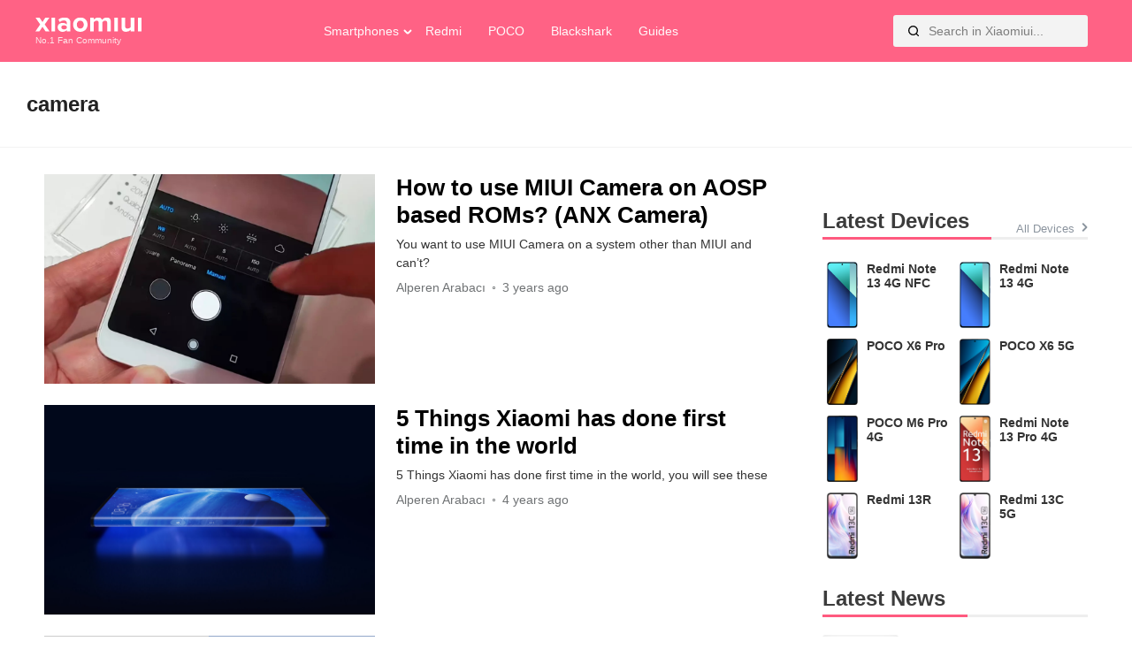

--- FILE ---
content_type: text/html; charset=UTF-8
request_url: https://xiaomiui.net/tag/camera/
body_size: 11783
content:
 <!doctype html>
<html lang="en-US" prefix="og: https://ogp.me/ns#">
<head><style>img.lazy{min-height:1px}</style><link href="https://xiaomiui.net/wp-content/plugins/w3-total-cache/pub/js/lazyload.min.js?x27411" as="script">
	<meta charset="UTF-8">
	<meta name="viewport" content="width=device-width, initial-scale=1">
	<link rel="profile" href="https://gmpg.org/xfn/11">
	<link rel="alternate" hreflang="en" href="https://xiaomiui.net/tag/camera/" />
<link rel="alternate" hreflang="af" href="https://xiaomiui.net/af/tag/camera/" />
<link rel="alternate" hreflang="sq" href="https://xiaomiui.net/sq/tag/camera/" />
<link rel="alternate" hreflang="am" href="https://xiaomiui.net/am/tag/camera/" />
<link rel="alternate" hreflang="ar" href="https://xiaomiui.net/ar/tag/camera/" />
<link rel="alternate" hreflang="hy" href="https://xiaomiui.net/hy/tag/camera/" />
<link rel="alternate" hreflang="az" href="https://xiaomiui.net/az/tag/camera/" />
<link rel="alternate" hreflang="eu" href="https://xiaomiui.net/eu/tag/camera/" />
<link rel="alternate" hreflang="be" href="https://xiaomiui.net/be/tag/camera/" />
<link rel="alternate" hreflang="bn" href="https://xiaomiui.net/bn/tag/camera/" />
<link rel="alternate" hreflang="bs" href="https://xiaomiui.net/bs/tag/camera/" />
<link rel="alternate" hreflang="bg" href="https://xiaomiui.net/bg/tag/camera/" />
<link rel="alternate" hreflang="ca" href="https://xiaomiui.net/ca/tag/camera/" />
<link rel="alternate" hreflang="ceb" href="https://xiaomiui.net/ceb/tag/camera/" />
<link rel="alternate" hreflang="ny" href="https://xiaomiui.net/ny/tag/camera/" />
<link rel="alternate" hreflang="zh-CN" href="https://xiaomiui.net/zh-CN/tag/camera/" />
<link rel="alternate" hreflang="zh-TW" href="https://xiaomiui.net/zh-TW/tag/camera/" />
<link rel="alternate" hreflang="co" href="https://xiaomiui.net/co/tag/camera/" />
<link rel="alternate" hreflang="hr" href="https://xiaomiui.net/hr/tag/camera/" />
<link rel="alternate" hreflang="cs" href="https://xiaomiui.net/cs/tag/camera/" />
<link rel="alternate" hreflang="da" href="https://xiaomiui.net/da/tag/camera/" />
<link rel="alternate" hreflang="nl" href="https://xiaomiui.net/nl/tag/camera/" />
<link rel="alternate" hreflang="eo" href="https://xiaomiui.net/eo/tag/camera/" />
<link rel="alternate" hreflang="et" href="https://xiaomiui.net/et/tag/camera/" />
<link rel="alternate" hreflang="tl" href="https://xiaomiui.net/tl/tag/camera/" />
<link rel="alternate" hreflang="fi" href="https://xiaomiui.net/fi/tag/camera/" />
<link rel="alternate" hreflang="fr" href="https://xiaomiui.net/fr/tag/camera/" />
<link rel="alternate" hreflang="fy" href="https://xiaomiui.net/fy/tag/camera/" />
<link rel="alternate" hreflang="gl" href="https://xiaomiui.net/gl/tag/camera/" />
<link rel="alternate" hreflang="ka" href="https://xiaomiui.net/ka/tag/camera/" />
<link rel="alternate" hreflang="de" href="https://xiaomiui.net/de/tag/camera/" />
<link rel="alternate" hreflang="el" href="https://xiaomiui.net/el/tag/camera/" />
<link rel="alternate" hreflang="gu" href="https://xiaomiui.net/gu/tag/camera/" />
<link rel="alternate" hreflang="ht" href="https://xiaomiui.net/ht/tag/camera/" />
<link rel="alternate" hreflang="ha" href="https://xiaomiui.net/ha/tag/camera/" />
<link rel="alternate" hreflang="haw" href="https://xiaomiui.net/haw/tag/camera/" />
<link rel="alternate" hreflang="he" href="https://xiaomiui.net/iw/tag/camera/" />
<link rel="alternate" hreflang="hi" href="https://xiaomiui.net/hi/tag/camera/" />
<link rel="alternate" hreflang="hmn" href="https://xiaomiui.net/hmn/tag/camera/" />
<link rel="alternate" hreflang="hu" href="https://xiaomiui.net/hu/tag/camera/" />
<link rel="alternate" hreflang="is" href="https://xiaomiui.net/is/tag/camera/" />
<link rel="alternate" hreflang="ig" href="https://xiaomiui.net/ig/tag/camera/" />
<link rel="alternate" hreflang="id" href="https://xiaomiui.net/id/tag/camera/" />
<link rel="alternate" hreflang="ga" href="https://xiaomiui.net/ga/tag/camera/" />
<link rel="alternate" hreflang="it" href="https://xiaomiui.net/it/tag/camera/" />
<link rel="alternate" hreflang="ja" href="https://xiaomiui.net/ja/tag/camera/" />
<link rel="alternate" hreflang="jv" href="https://xiaomiui.net/jw/tag/camera/" />
<link rel="alternate" hreflang="kn" href="https://xiaomiui.net/kn/tag/camera/" />
<link rel="alternate" hreflang="kk" href="https://xiaomiui.net/kk/tag/camera/" />
<link rel="alternate" hreflang="km" href="https://xiaomiui.net/km/tag/camera/" />
<link rel="alternate" hreflang="ko" href="https://xiaomiui.net/ko/tag/camera/" />
<link rel="alternate" hreflang="ku" href="https://xiaomiui.net/ku/tag/camera/" />
<link rel="alternate" hreflang="ky" href="https://xiaomiui.net/ky/tag/camera/" />
<link rel="alternate" hreflang="lo" href="https://xiaomiui.net/lo/tag/camera/" />
<link rel="alternate" hreflang="la" href="https://xiaomiui.net/la/tag/camera/" />
<link rel="alternate" hreflang="lv" href="https://xiaomiui.net/lv/tag/camera/" />
<link rel="alternate" hreflang="lt" href="https://xiaomiui.net/lt/tag/camera/" />
<link rel="alternate" hreflang="lb" href="https://xiaomiui.net/lb/tag/camera/" />
<link rel="alternate" hreflang="mk" href="https://xiaomiui.net/mk/tag/camera/" />
<link rel="alternate" hreflang="mg" href="https://xiaomiui.net/mg/tag/camera/" />
<link rel="alternate" hreflang="ms" href="https://xiaomiui.net/ms/tag/camera/" />
<link rel="alternate" hreflang="ml" href="https://xiaomiui.net/ml/tag/camera/" />
<link rel="alternate" hreflang="mt" href="https://xiaomiui.net/mt/tag/camera/" />
<link rel="alternate" hreflang="mi" href="https://xiaomiui.net/mi/tag/camera/" />
<link rel="alternate" hreflang="mr" href="https://xiaomiui.net/mr/tag/camera/" />
<link rel="alternate" hreflang="mn" href="https://xiaomiui.net/mn/tag/camera/" />
<link rel="alternate" hreflang="my" href="https://xiaomiui.net/my/tag/camera/" />
<link rel="alternate" hreflang="ne" href="https://xiaomiui.net/ne/tag/camera/" />
<link rel="alternate" hreflang="no" href="https://xiaomiui.net/no/tag/camera/" />
<link rel="alternate" hreflang="ps" href="https://xiaomiui.net/ps/tag/camera/" />
<link rel="alternate" hreflang="fa" href="https://xiaomiui.net/fa/tag/camera/" />
<link rel="alternate" hreflang="pl" href="https://xiaomiui.net/pl/tag/camera/" />
<link rel="alternate" hreflang="pt" href="https://xiaomiui.net/pt/tag/camera/" />
<link rel="alternate" hreflang="pa" href="https://xiaomiui.net/pa/tag/camera/" />
<link rel="alternate" hreflang="ro" href="https://xiaomiui.net/ro/tag/camera/" />
<link rel="alternate" hreflang="ru" href="https://xiaomiui.net/ru/tag/camera/" />
<link rel="alternate" hreflang="sm" href="https://xiaomiui.net/sm/tag/camera/" />
<link rel="alternate" hreflang="gd" href="https://xiaomiui.net/gd/tag/camera/" />
<link rel="alternate" hreflang="sr" href="https://xiaomiui.net/sr/tag/camera/" />
<link rel="alternate" hreflang="st" href="https://xiaomiui.net/st/tag/camera/" />
<link rel="alternate" hreflang="sn" href="https://xiaomiui.net/sn/tag/camera/" />
<link rel="alternate" hreflang="sd" href="https://xiaomiui.net/sd/tag/camera/" />
<link rel="alternate" hreflang="si" href="https://xiaomiui.net/si/tag/camera/" />
<link rel="alternate" hreflang="sk" href="https://xiaomiui.net/sk/tag/camera/" />
<link rel="alternate" hreflang="sl" href="https://xiaomiui.net/sl/tag/camera/" />
<link rel="alternate" hreflang="so" href="https://xiaomiui.net/so/tag/camera/" />
<link rel="alternate" hreflang="es" href="https://xiaomiui.net/es/tag/camera/" />
<link rel="alternate" hreflang="su" href="https://xiaomiui.net/su/tag/camera/" />
<link rel="alternate" hreflang="sw" href="https://xiaomiui.net/sw/tag/camera/" />
<link rel="alternate" hreflang="sv" href="https://xiaomiui.net/sv/tag/camera/" />
<link rel="alternate" hreflang="tg" href="https://xiaomiui.net/tg/tag/camera/" />
<link rel="alternate" hreflang="ta" href="https://xiaomiui.net/ta/tag/camera/" />
<link rel="alternate" hreflang="te" href="https://xiaomiui.net/te/tag/camera/" />
<link rel="alternate" hreflang="th" href="https://xiaomiui.net/th/tag/camera/" />
<link rel="alternate" hreflang="tr" href="https://xiaomiui.net/tr/tag/camera/" />
<link rel="alternate" hreflang="uk" href="https://xiaomiui.net/uk/tag/camera/" />
<link rel="alternate" hreflang="ur" href="https://xiaomiui.net/ur/tag/camera/" />
<link rel="alternate" hreflang="uz" href="https://xiaomiui.net/uz/tag/camera/" />
<link rel="alternate" hreflang="vi" href="https://xiaomiui.net/vi/tag/camera/" />
<link rel="alternate" hreflang="cy" href="https://xiaomiui.net/cy/tag/camera/" />
<link rel="alternate" hreflang="xh" href="https://xiaomiui.net/xh/tag/camera/" />
<link rel="alternate" hreflang="yi" href="https://xiaomiui.net/yi/tag/camera/" />
<link rel="alternate" hreflang="yo" href="https://xiaomiui.net/yo/tag/camera/" />
<link rel="alternate" hreflang="zu" href="https://xiaomiui.net/zu/tag/camera/" />

<!-- Search Engine Optimization by Rank Math PRO - https://rankmath.com/ -->
<title>camera - Xiaomiui.Net</title>
<meta name="robots" content="follow, index, max-snippet:-1, max-video-preview:-1, max-image-preview:large"/>
<link rel="canonical" href="https://xiaomiui.net/tag/camera/" />
<link rel="next" href="https://xiaomiui.net/tag/camera/page/2/" />
<meta property="og:locale" content="en_US" />
<meta property="og:type" content="article" />
<meta property="og:title" content="camera - Xiaomiui.Net" />
<meta property="og:url" content="https://xiaomiui.net/tag/camera/" />
<meta property="og:site_name" content="xiaomiui" />
<meta name="twitter:card" content="summary_large_image" />
<meta name="twitter:title" content="camera - Xiaomiui.Net" />
<meta name="twitter:site" content="@xiaomiuinet" />
<meta name="twitter:label1" content="Posts" />
<meta name="twitter:data1" content="16" />
<script type="application/ld+json" class="rank-math-schema-pro">{"@context":"https://schema.org","@graph":[{"@type":"Organization","@id":"https://xiaomiui.net/#organization","name":"Xiaomiui","url":"https://xiaomiui.net","sameAs":["https://twitter.com/xiaomiuinet"],"logo":{"@type":"ImageObject","@id":"https://xiaomiui.net/#logo","url":"https://xiaomiui.net/wp-content/uploads/2021/07/cropped-logo.png","contentUrl":"https://xiaomiui.net/wp-content/uploads/2021/07/cropped-logo.png","caption":"xiaomiui","inLanguage":"en-US","width":"329","height":"46"}},{"@type":"WebSite","@id":"https://xiaomiui.net/#website","url":"https://xiaomiui.net","name":"xiaomiui","publisher":{"@id":"https://xiaomiui.net/#organization"},"inLanguage":"en-US"},{"@type":"BreadcrumbList","@id":"https://xiaomiui.net/tag/camera/#breadcrumb","itemListElement":[{"@type":"ListItem","position":"1","item":{"@id":"https://xiaomiui.net","name":"Home"}},{"@type":"ListItem","position":"2","item":{"@id":"https://xiaomiui.net/tag/camera/","name":"camera"}}]},{"@type":"CollectionPage","@id":"https://xiaomiui.net/tag/camera/#webpage","url":"https://xiaomiui.net/tag/camera/","name":"camera - Xiaomiui.Net","isPartOf":{"@id":"https://xiaomiui.net/#website"},"inLanguage":"en-US","breadcrumb":{"@id":"https://xiaomiui.net/tag/camera/#breadcrumb"}}]}</script>
<!-- /Rank Math WordPress SEO plugin -->

<link rel='dns-prefetch' href='//ajax.googleapis.com' />
<link rel='dns-prefetch' href='//cdnjs.cloudflare.com' />
<link rel="alternate" type="application/rss+xml" title="Xiaomiui.Net &raquo; Feed" href="https://xiaomiui.net/feed/" />
<style id='wp-img-auto-sizes-contain-inline-css'>
img:is([sizes=auto i],[sizes^="auto," i]){contain-intrinsic-size:3000px 1500px}
/*# sourceURL=wp-img-auto-sizes-contain-inline-css */
</style>
<style id='classic-theme-styles-inline-css'>
/*! This file is auto-generated */
.wp-block-button__link{color:#fff;background-color:#32373c;border-radius:9999px;box-shadow:none;text-decoration:none;padding:calc(.667em + 2px) calc(1.333em + 2px);font-size:1.125em}.wp-block-file__button{background:#32373c;color:#fff;text-decoration:none}
/*# sourceURL=/wp-includes/css/classic-themes.min.css */
</style>
<link rel='stylesheet' id='xiaomiuiwp-style-css' href='https://xiaomiui.net/wp-content/themes/xiaomiuiwp/style.css?x27411&amp;ver=1.5.86' media='all' />
<link rel='stylesheet' id='tablepress-default-css' href='https://xiaomiui.net/wp-content/plugins/tablepress/css/build/default.css?x27411&amp;ver=3.2.6' media='all' />
<script src="https://ajax.googleapis.com/ajax/libs/jquery/3.5.1/jquery.min.js?ver=3.5.1" id="jquery-js"></script>
<script src="https://cdnjs.cloudflare.com/ajax/libs/Swiper/8.0.7/swiper-bundle.min.js?ver=8.0.7&#039; defer=&#039;defer" id="Swiper-js"></script>
<script id="xiaomiuiwp-navigation-js-extra">
var xiaomiui_navparams = {"backsearch":"https://xiaomiui.net/wp-content/themes/xiaomiuiwp/backend-search.php"};
//# sourceURL=xiaomiuiwp-navigation-js-extra
</script>
<script src="https://xiaomiui.net/wp-content/themes/xiaomiuiwp/js/navigation.js?x27411&amp;ver=6.9" id="xiaomiuiwp-navigation-js"></script>
<link rel="EditURI" type="application/rsd+xml" title="RSD" href="https://xiaomiui.net/xmlrpc.php?rsd" />
<link rel="icon" href="https://xiaomiui.net/wp-content/uploads/2021/07/cropped-Xiaomiui512-32x32.png" sizes="32x32" />
<link rel="icon" href="https://xiaomiui.net/wp-content/uploads/2021/07/cropped-Xiaomiui512-192x192.png" sizes="192x192" />
<link rel="apple-touch-icon" href="https://xiaomiui.net/wp-content/uploads/2021/07/cropped-Xiaomiui512-180x180.png" />
<meta name="msapplication-TileImage" content="https://xiaomiui.net/wp-content/uploads/2021/07/cropped-Xiaomiui512-270x270.png" />
		<style id="wp-custom-css">
			.gallery-columns-4 .gallery-item {
    max-width: 100%;
}
.gallery-columns-3 .gallery-item {
    max-width: 100%;
	}
.gallery-columns-5 .gallery-item {
    max-width: 100%;
	}

.gallery-columns-6 .gallery-item {
    max-width: 100%;
	}



@media (prefers-color-scheme: dark) {
	
	.tablepress{
  --odd-text-color: #ffffff;
	--text-color: #ffffff;
	}
	
	#ez-toc-container {
    background: #000000;
		border: 1px solid #363636; }
	#ez-toc-container a {
		color: #ededed; }
		
		.dataTables_filter label input {
    margin-left: 0.5em;
    margin-right: 0;
			background: black;}
	input[type="text"]:focus, input[type="email"]:focus, input[type="url"]:focus, input[type="password"]:focus, input[type="search"]:focus, input[type="number"]:focus, input[type="tel"]:focus, input[type="range"]:focus, input[type="date"]:focus, input[type="month"]:focus, input[type="week"]:focus, input[type="time"]:focus, input[type="datetime"]:focus, input[type="datetime-local"]:focus, input[type="color"]:focus, textarea:focus {
    color: white;
}

	}		</style>
		<!-- Google tag (gtag.js) -->
<script async src="https://www.googletagmanager.com/gtag/js?id=G-7HC92D3W97"></script>
<script>
  window.dataLayer = window.dataLayer || [];
  function gtag(){dataLayer.push(arguments);}
  gtag('js', new Date());

  gtag('config', 'G-7HC92D3W97');
</script><style id='global-styles-inline-css'>
:root{--wp--preset--aspect-ratio--square: 1;--wp--preset--aspect-ratio--4-3: 4/3;--wp--preset--aspect-ratio--3-4: 3/4;--wp--preset--aspect-ratio--3-2: 3/2;--wp--preset--aspect-ratio--2-3: 2/3;--wp--preset--aspect-ratio--16-9: 16/9;--wp--preset--aspect-ratio--9-16: 9/16;--wp--preset--color--black: #000000;--wp--preset--color--cyan-bluish-gray: #abb8c3;--wp--preset--color--white: #ffffff;--wp--preset--color--pale-pink: #f78da7;--wp--preset--color--vivid-red: #cf2e2e;--wp--preset--color--luminous-vivid-orange: #ff6900;--wp--preset--color--luminous-vivid-amber: #fcb900;--wp--preset--color--light-green-cyan: #7bdcb5;--wp--preset--color--vivid-green-cyan: #00d084;--wp--preset--color--pale-cyan-blue: #8ed1fc;--wp--preset--color--vivid-cyan-blue: #0693e3;--wp--preset--color--vivid-purple: #9b51e0;--wp--preset--gradient--vivid-cyan-blue-to-vivid-purple: linear-gradient(135deg,rgb(6,147,227) 0%,rgb(155,81,224) 100%);--wp--preset--gradient--light-green-cyan-to-vivid-green-cyan: linear-gradient(135deg,rgb(122,220,180) 0%,rgb(0,208,130) 100%);--wp--preset--gradient--luminous-vivid-amber-to-luminous-vivid-orange: linear-gradient(135deg,rgb(252,185,0) 0%,rgb(255,105,0) 100%);--wp--preset--gradient--luminous-vivid-orange-to-vivid-red: linear-gradient(135deg,rgb(255,105,0) 0%,rgb(207,46,46) 100%);--wp--preset--gradient--very-light-gray-to-cyan-bluish-gray: linear-gradient(135deg,rgb(238,238,238) 0%,rgb(169,184,195) 100%);--wp--preset--gradient--cool-to-warm-spectrum: linear-gradient(135deg,rgb(74,234,220) 0%,rgb(151,120,209) 20%,rgb(207,42,186) 40%,rgb(238,44,130) 60%,rgb(251,105,98) 80%,rgb(254,248,76) 100%);--wp--preset--gradient--blush-light-purple: linear-gradient(135deg,rgb(255,206,236) 0%,rgb(152,150,240) 100%);--wp--preset--gradient--blush-bordeaux: linear-gradient(135deg,rgb(254,205,165) 0%,rgb(254,45,45) 50%,rgb(107,0,62) 100%);--wp--preset--gradient--luminous-dusk: linear-gradient(135deg,rgb(255,203,112) 0%,rgb(199,81,192) 50%,rgb(65,88,208) 100%);--wp--preset--gradient--pale-ocean: linear-gradient(135deg,rgb(255,245,203) 0%,rgb(182,227,212) 50%,rgb(51,167,181) 100%);--wp--preset--gradient--electric-grass: linear-gradient(135deg,rgb(202,248,128) 0%,rgb(113,206,126) 100%);--wp--preset--gradient--midnight: linear-gradient(135deg,rgb(2,3,129) 0%,rgb(40,116,252) 100%);--wp--preset--font-size--small: 13px;--wp--preset--font-size--medium: 20px;--wp--preset--font-size--large: 36px;--wp--preset--font-size--x-large: 42px;--wp--preset--spacing--20: 0.44rem;--wp--preset--spacing--30: 0.67rem;--wp--preset--spacing--40: 1rem;--wp--preset--spacing--50: 1.5rem;--wp--preset--spacing--60: 2.25rem;--wp--preset--spacing--70: 3.38rem;--wp--preset--spacing--80: 5.06rem;--wp--preset--shadow--natural: 6px 6px 9px rgba(0, 0, 0, 0.2);--wp--preset--shadow--deep: 12px 12px 50px rgba(0, 0, 0, 0.4);--wp--preset--shadow--sharp: 6px 6px 0px rgba(0, 0, 0, 0.2);--wp--preset--shadow--outlined: 6px 6px 0px -3px rgb(255, 255, 255), 6px 6px rgb(0, 0, 0);--wp--preset--shadow--crisp: 6px 6px 0px rgb(0, 0, 0);}:where(.is-layout-flex){gap: 0.5em;}:where(.is-layout-grid){gap: 0.5em;}body .is-layout-flex{display: flex;}.is-layout-flex{flex-wrap: wrap;align-items: center;}.is-layout-flex > :is(*, div){margin: 0;}body .is-layout-grid{display: grid;}.is-layout-grid > :is(*, div){margin: 0;}:where(.wp-block-columns.is-layout-flex){gap: 2em;}:where(.wp-block-columns.is-layout-grid){gap: 2em;}:where(.wp-block-post-template.is-layout-flex){gap: 1.25em;}:where(.wp-block-post-template.is-layout-grid){gap: 1.25em;}.has-black-color{color: var(--wp--preset--color--black) !important;}.has-cyan-bluish-gray-color{color: var(--wp--preset--color--cyan-bluish-gray) !important;}.has-white-color{color: var(--wp--preset--color--white) !important;}.has-pale-pink-color{color: var(--wp--preset--color--pale-pink) !important;}.has-vivid-red-color{color: var(--wp--preset--color--vivid-red) !important;}.has-luminous-vivid-orange-color{color: var(--wp--preset--color--luminous-vivid-orange) !important;}.has-luminous-vivid-amber-color{color: var(--wp--preset--color--luminous-vivid-amber) !important;}.has-light-green-cyan-color{color: var(--wp--preset--color--light-green-cyan) !important;}.has-vivid-green-cyan-color{color: var(--wp--preset--color--vivid-green-cyan) !important;}.has-pale-cyan-blue-color{color: var(--wp--preset--color--pale-cyan-blue) !important;}.has-vivid-cyan-blue-color{color: var(--wp--preset--color--vivid-cyan-blue) !important;}.has-vivid-purple-color{color: var(--wp--preset--color--vivid-purple) !important;}.has-black-background-color{background-color: var(--wp--preset--color--black) !important;}.has-cyan-bluish-gray-background-color{background-color: var(--wp--preset--color--cyan-bluish-gray) !important;}.has-white-background-color{background-color: var(--wp--preset--color--white) !important;}.has-pale-pink-background-color{background-color: var(--wp--preset--color--pale-pink) !important;}.has-vivid-red-background-color{background-color: var(--wp--preset--color--vivid-red) !important;}.has-luminous-vivid-orange-background-color{background-color: var(--wp--preset--color--luminous-vivid-orange) !important;}.has-luminous-vivid-amber-background-color{background-color: var(--wp--preset--color--luminous-vivid-amber) !important;}.has-light-green-cyan-background-color{background-color: var(--wp--preset--color--light-green-cyan) !important;}.has-vivid-green-cyan-background-color{background-color: var(--wp--preset--color--vivid-green-cyan) !important;}.has-pale-cyan-blue-background-color{background-color: var(--wp--preset--color--pale-cyan-blue) !important;}.has-vivid-cyan-blue-background-color{background-color: var(--wp--preset--color--vivid-cyan-blue) !important;}.has-vivid-purple-background-color{background-color: var(--wp--preset--color--vivid-purple) !important;}.has-black-border-color{border-color: var(--wp--preset--color--black) !important;}.has-cyan-bluish-gray-border-color{border-color: var(--wp--preset--color--cyan-bluish-gray) !important;}.has-white-border-color{border-color: var(--wp--preset--color--white) !important;}.has-pale-pink-border-color{border-color: var(--wp--preset--color--pale-pink) !important;}.has-vivid-red-border-color{border-color: var(--wp--preset--color--vivid-red) !important;}.has-luminous-vivid-orange-border-color{border-color: var(--wp--preset--color--luminous-vivid-orange) !important;}.has-luminous-vivid-amber-border-color{border-color: var(--wp--preset--color--luminous-vivid-amber) !important;}.has-light-green-cyan-border-color{border-color: var(--wp--preset--color--light-green-cyan) !important;}.has-vivid-green-cyan-border-color{border-color: var(--wp--preset--color--vivid-green-cyan) !important;}.has-pale-cyan-blue-border-color{border-color: var(--wp--preset--color--pale-cyan-blue) !important;}.has-vivid-cyan-blue-border-color{border-color: var(--wp--preset--color--vivid-cyan-blue) !important;}.has-vivid-purple-border-color{border-color: var(--wp--preset--color--vivid-purple) !important;}.has-vivid-cyan-blue-to-vivid-purple-gradient-background{background: var(--wp--preset--gradient--vivid-cyan-blue-to-vivid-purple) !important;}.has-light-green-cyan-to-vivid-green-cyan-gradient-background{background: var(--wp--preset--gradient--light-green-cyan-to-vivid-green-cyan) !important;}.has-luminous-vivid-amber-to-luminous-vivid-orange-gradient-background{background: var(--wp--preset--gradient--luminous-vivid-amber-to-luminous-vivid-orange) !important;}.has-luminous-vivid-orange-to-vivid-red-gradient-background{background: var(--wp--preset--gradient--luminous-vivid-orange-to-vivid-red) !important;}.has-very-light-gray-to-cyan-bluish-gray-gradient-background{background: var(--wp--preset--gradient--very-light-gray-to-cyan-bluish-gray) !important;}.has-cool-to-warm-spectrum-gradient-background{background: var(--wp--preset--gradient--cool-to-warm-spectrum) !important;}.has-blush-light-purple-gradient-background{background: var(--wp--preset--gradient--blush-light-purple) !important;}.has-blush-bordeaux-gradient-background{background: var(--wp--preset--gradient--blush-bordeaux) !important;}.has-luminous-dusk-gradient-background{background: var(--wp--preset--gradient--luminous-dusk) !important;}.has-pale-ocean-gradient-background{background: var(--wp--preset--gradient--pale-ocean) !important;}.has-electric-grass-gradient-background{background: var(--wp--preset--gradient--electric-grass) !important;}.has-midnight-gradient-background{background: var(--wp--preset--gradient--midnight) !important;}.has-small-font-size{font-size: var(--wp--preset--font-size--small) !important;}.has-medium-font-size{font-size: var(--wp--preset--font-size--medium) !important;}.has-large-font-size{font-size: var(--wp--preset--font-size--large) !important;}.has-x-large-font-size{font-size: var(--wp--preset--font-size--x-large) !important;}
/*# sourceURL=global-styles-inline-css */
</style>
</head>

<body class="archive tag tag-camera tag-1600 wp-custom-logo wp-theme-xiaomiuiwp hfeed">

<div id="page" class="site">

  <header id="masthead" class="site-header">
		<div class="container">
			<div class="cont-left">
				<div class="site-branding">
											<div class="displaygrid site-title">
							<a href="https://xiaomiui.net/" class="custom-logo-link" rel="home"><img width="1" height="1" src="data:image/svg+xml,%3Csvg%20xmlns='http://www.w3.org/2000/svg'%20viewBox='0%200%201%201'%3E%3C/svg%3E" data-src="https://xiaomiui.net/wp-content/uploads/2023/05/xiaomiui-white.svg" class="custom-logo lazy" alt="Xiaomiui.Net" decoding="async" /></a>							<span class="site-p">No.1 Fan Community</span>
						</div>
										</div><!-- .site-branding -->
				
			<div class="searcherh"></div>
				
			</div>

			<nav id="site-navigation" class="main-navigation ikonik_menu">
				<ul id="menu-header-primary" class="menu">
				  <li class="menu-item menu-item-type-post_type menu-item-object-page menu-item-has-children">
					<div class="title colored">Smartphones</div>
					<ul class="sub-menu">
						<div class="top_brands">
							<a class="brandssh" href="https://xiaomiui.net/smartphones/" title="All Smartphones">
								<span>All</span>
							</a>
							<a class="brandssh"  href="https://xiaomiui.net/xiaomi/">
								<span>Mi</span>
							</a>
						</div>
						<nav class="top10dailyheader"><ol class="scroller-phones pc phone_d_list"><li class="compep pc"><a href="https://xiaomiui.net/smartphones/redmi-note-13-4g-nfc/" class="compep_alt"><img class="lazy" src="data:image/svg+xml,%3Csvg%20xmlns='http://www.w3.org/2000/svg'%20viewBox='0%200%201%201'%3E%3C/svg%3E" data-src="https://xiaomiui.net/wp-content/themes/xiaomiuiwp/assets/phones/devicephotos/sapphire_1.png" alt="Redmi Note 13 4G NFC"><span>Redmi Note 13 4G NFC</span></a></li><li class="compep pc"><a href="https://xiaomiui.net/smartphones/redmi-note-13-4g/" class="compep_alt"><img class="lazy" src="data:image/svg+xml,%3Csvg%20xmlns='http://www.w3.org/2000/svg'%20viewBox='0%200%201%201'%3E%3C/svg%3E" data-src="https://xiaomiui.net/wp-content/themes/xiaomiuiwp/assets/phones/devicephotos/sapphire_1.png" alt="Redmi Note 13 4G"><span>Redmi Note 13 4G</span></a></li></ol><ol class="scroller-phones pc phone_d_list"><li class="compep pc"><a href="https://xiaomiui.net/smartphones/poco-x6-pro/" class="compep_alt"><img class="lazy" src="data:image/svg+xml,%3Csvg%20xmlns='http://www.w3.org/2000/svg'%20viewBox='0%200%201%201'%3E%3C/svg%3E" data-src="https://xiaomiui.net/wp-content/themes/xiaomiuiwp/assets/phones/devicephotos/duchamp_poco_1.png" alt="POCO X6 Pro"><span>POCO X6 Pro</span></a></li><li class="compep pc"><a href="https://xiaomiui.net/smartphones/poco-x6-5g/" class="compep_alt"><img class="lazy" src="data:image/svg+xml,%3Csvg%20xmlns='http://www.w3.org/2000/svg'%20viewBox='0%200%201%201'%3E%3C/svg%3E" data-src="https://xiaomiui.net/wp-content/themes/xiaomiuiwp/assets/phones/devicephotos/garnet_poco_1.png" alt="POCO X6 5G"><span>POCO X6 5G</span></a></li></ol><ol class="scroller-phones pc phone_d_list"><li class="compep pc"><a href="https://xiaomiui.net/smartphones/poco-m6-pro-4g/" class="compep_alt"><img class="lazy" src="data:image/svg+xml,%3Csvg%20xmlns='http://www.w3.org/2000/svg'%20viewBox='0%200%201%201'%3E%3C/svg%3E" data-src="https://xiaomiui.net/wp-content/themes/xiaomiuiwp/assets/phones/devicephotos/emerald_poco_1.png" alt="POCO M6 Pro 4G"><span>POCO M6 Pro 4G</span></a></li><li class="compep pc"><a href="https://xiaomiui.net/smartphones/redmi-note-13-pro-4g/" class="compep_alt"><img class="lazy" src="data:image/svg+xml,%3Csvg%20xmlns='http://www.w3.org/2000/svg'%20viewBox='0%200%201%201'%3E%3C/svg%3E" data-src="https://xiaomiui.net/wp-content/themes/xiaomiuiwp/assets/phones/devicephotos/emerald_redmi_1.png" alt="Redmi Note 13 Pro 4G"><span>Redmi Note 13 Pro 4G</span></a></li></ol><ol class="scroller-phones pc phone_d_list"><li class="compep pc"><a href="https://xiaomiui.net/smartphones/redmi-13r/" class="compep_alt"><img class="lazy" src="data:image/svg+xml,%3Csvg%20xmlns='http://www.w3.org/2000/svg'%20viewBox='0%200%201%201'%3E%3C/svg%3E" data-src="https://xiaomiui.net/wp-content/themes/xiaomiuiwp/assets/phones/devicephotos/air_redmi_13c_5g_1.png" alt="Redmi 13R"><span>Redmi 13R</span></a></li><li class="compep pc"><a href="https://xiaomiui.net/smartphones/redmi-13c-5g/" class="compep_alt"><img class="lazy" src="data:image/svg+xml,%3Csvg%20xmlns='http://www.w3.org/2000/svg'%20viewBox='0%200%201%201'%3E%3C/svg%3E" data-src="https://xiaomiui.net/wp-content/themes/xiaomiuiwp/assets/phones/devicephotos/air_redmi_13c_5g_1.png" alt="Redmi 13C 5G"><span>Redmi 13C 5G</span></a></li></ol></nav>					</ul>
				  </li>
				  				  <li class="menu-item menu-item-type-post_type menu-item-object-page">
					  <a class="title" href="https://xiaomiui.net/redmi/">
						  <span>Redmi</span>
					  </a>
				  </li>
				  <li class="menu-item menu-item-type-post_type menu-item-object-page">
					  <a href="https://xiaomiui.net/poco/">
						  <span>POCO</span>
					  </a>
				  </li>
				  <li class="menu-item menu-item-type-post_type menu-item-object-page">
					  <a href="https://xiaomiui.net/blackshark/">
						  <span>Blackshark</span>
					  </a>
				  </li>
				  <li class="menu-item menu-item-type-post_type menu-item-object-page">
					  <a href="https://xiaomiui.net/guides/">
						  <span>Guides</span>
					  </a>
				  </li>
				</ul>
				
							</nav><!-- #site-navigation -->
			
			<form role="search" method="get" id="searchform" action="https://xiaomiui.net/" ><input class="search_input" autocomplete="off" tabindex="0" type="text" placeholder="Search in Xiaomiui..." value="" name="s" />
			
				<button type="submit" aria-label="Search" id="searchsubmit" value=""><svg xmlns="http://www.w3.org/2000/svg" fill="none" viewBox="0 0 24 24" class="sc-16r8icm-0 qDvsv"><path d="M16.415 16.415L20 20m-1.454-8.727a7.273 7.273 0 11-14.546 0 7.273 7.273 0 0114.546 0z" stroke="#000" stroke-width="2" stroke-miterlimit="10" stroke-linecap="round" stroke-linejoin="round"/></svg><div class="loading displaynone"></div></button>
			
				<div class="tid_search_result search_hide">
					<div class="phoneresultarea">
						<span class="topdesc">Smartphones</span>
						<div class="phoneresult"></div> 
					</div>
				</div>
			</form>
		</div>
	</header><!-- #masthead -->


<header class="page-header">
	<div class="container">
				
		<div class="displaygrid">
			<h1 class="page-title">camera</h1>
			<p class="page-descp"></p>
					</div>
	</div>
</header><!-- .page-header -->


<div id="primary" class="container sidebarli">
	<main id="primary" class="alm-reveal news">

		
			

<article id="post-8387" class="post-8387 post type-post status-publish format-standard has-post-thumbnail hentry category-guides tag-camera"> 
	<div class="displayflex article" href="https://xiaomiui.net/how-to-use-miui-camera-on-aosp-based-roms-8387/">
		<div class="post_thump">
						
			<a class="post-thumbnail" href="https://xiaomiui.net/how-to-use-miui-camera-on-aosp-based-roms-8387/" aria-hidden="true" tabindex="-1">
				<img width="1268" height="664" src="data:image/svg+xml,%3Csvg%20xmlns='http://www.w3.org/2000/svg'%20viewBox='0%200%201268%20664'%3E%3C/svg%3E" data-src="https://xiaomiui.net/wp-content/uploads/2022/02/Xiaomi-Mi-A2-camara.jpg" class="attachment-post-thumbnail size-post-thumbnail wp-post-image lazy" alt="How to use MIUI Camera on AOSP based ROMs? (ANX Camera)" decoding="async" fetchpriority="high" data-srcset="https://xiaomiui.net/wp-content/uploads/2022/02/Xiaomi-Mi-A2-camara.jpg 1268w, https://xiaomiui.net/wp-content/uploads/2022/02/Xiaomi-Mi-A2-camara-300x157.jpg 300w, https://xiaomiui.net/wp-content/uploads/2022/02/Xiaomi-Mi-A2-camara-1024x536.jpg 1024w, https://xiaomiui.net/wp-content/uploads/2022/02/Xiaomi-Mi-A2-camara-768x402.jpg 768w" data-sizes="(max-width: 1268px) 100vw, 1268px" />			</a>

					</div>
		
		<div class="entry-header displaygrid">
			<h2 class="entry-title"><a href="https://xiaomiui.net/how-to-use-miui-camera-on-aosp-based-roms-8387/" rel="bookmark">How to use MIUI Camera on AOSP based ROMs? (ANX Camera)</a></h2>			
			<p class="excerpt">You want to use MIUI Camera on a system other than MIUI and can&#8217;t?</p>
			
			<div class="entry-footer">
								<span class="byline"> <a class="by-line" href="https://xiaomiui.net/author/alperen0711/">Alperen Arabacı</a></span>				<span class="xn_time"><div class="thb-post-date" title="2023-06-10T15:45:49+03:00">3 years ago</div></span>
			</div><!-- .entry-footer -->
		</div><!-- .entry-header -->
		

	</div>
</article><!-- #post-8387 -->


<article id="post-28475" class="post-28475 post type-post status-publish format-standard has-post-thumbnail hentry category-mobile category-news category-reviews tag-camera"> 
	<div class="displayflex article" href="https://xiaomiui.net/5-things-xiaomi-has-done-first-time-in-the-world-28475/">
		<div class="post_thump">
						
			<a class="post-thumbnail" href="https://xiaomiui.net/5-things-xiaomi-has-done-first-time-in-the-world-28475/" aria-hidden="true" tabindex="-1">
				<img width="2000" height="1500" src="data:image/svg+xml,%3Csvg%20xmlns='http://www.w3.org/2000/svg'%20viewBox='0%200%202000%201500'%3E%3C/svg%3E" data-src="https://xiaomiui.net/wp-content/uploads/2022/06/Xiaomi-Mi-MIX-Alpha-7.jpg" class="attachment-post-thumbnail size-post-thumbnail wp-post-image lazy" alt="5 Things Xiaomi has done first time in the world" decoding="async" data-srcset="https://xiaomiui.net/wp-content/uploads/2022/06/Xiaomi-Mi-MIX-Alpha-7.jpg 2000w, https://xiaomiui.net/wp-content/uploads/2022/06/Xiaomi-Mi-MIX-Alpha-7-300x225.jpg 300w, https://xiaomiui.net/wp-content/uploads/2022/06/Xiaomi-Mi-MIX-Alpha-7-1024x768.jpg 1024w, https://xiaomiui.net/wp-content/uploads/2022/06/Xiaomi-Mi-MIX-Alpha-7-768x576.jpg 768w, https://xiaomiui.net/wp-content/uploads/2022/06/Xiaomi-Mi-MIX-Alpha-7-1536x1152.jpg 1536w" data-sizes="(max-width: 2000px) 100vw, 2000px" />			</a>

					</div>
		
		<div class="entry-header displaygrid">
			<h2 class="entry-title"><a href="https://xiaomiui.net/5-things-xiaomi-has-done-first-time-in-the-world-28475/" rel="bookmark">5 Things Xiaomi has done first time in the world</a></h2>			
			<p class="excerpt">5 Things Xiaomi has done first time in the world, you will see these</p>
			
			<div class="entry-footer">
								<span class="byline"> <a class="by-line" href="https://xiaomiui.net/author/alperen0711/">Alperen Arabacı</a></span>				<span class="xn_time"><div class="thb-post-date" title="2022-06-29T17:55:16+03:00">4 years ago</div></span>
			</div><!-- .entry-footer -->
		</div><!-- .entry-header -->
		

	</div>
</article><!-- #post-28475 -->


<article id="post-9384" class="post-9384 post type-post status-publish format-standard has-post-thumbnail hentry category-android tag-camera"> 
	<div class="displayflex article" href="https://xiaomiui.net/best-google-camera-8-ports-you-should-use-9384/">
		<div class="post_thump">
						
			<a class="post-thumbnail" href="https://xiaomiui.net/best-google-camera-8-ports-you-should-use-9384/" aria-hidden="true" tabindex="-1">
				<img width="1920" height="1080" src="data:image/svg+xml,%3Csvg%20xmlns='http://www.w3.org/2000/svg'%20viewBox='0%200%201920%201080'%3E%3C/svg%3E" data-src="https://xiaomiui.net/wp-content/uploads/2022/02/best-google-camera-8.png" class="attachment-post-thumbnail size-post-thumbnail wp-post-image lazy" alt="Best Google Camera 8 Ports You Should Use" decoding="async" data-srcset="https://xiaomiui.net/wp-content/uploads/2022/02/best-google-camera-8.png 1920w, https://xiaomiui.net/wp-content/uploads/2022/02/best-google-camera-8-300x169.png 300w, https://xiaomiui.net/wp-content/uploads/2022/02/best-google-camera-8-1024x576.png 1024w, https://xiaomiui.net/wp-content/uploads/2022/02/best-google-camera-8-768x432.png 768w, https://xiaomiui.net/wp-content/uploads/2022/02/best-google-camera-8-1536x864.png 1536w" data-sizes="(max-width: 1920px) 100vw, 1920px" />			</a>

					</div>
		
		<div class="entry-header displaygrid">
			<h2 class="entry-title"><a href="https://xiaomiui.net/best-google-camera-8-ports-you-should-use-9384/" rel="bookmark">Best Google Camera 8 Ports You Should Use</a></h2>			
			<p class="excerpt">Install best Google Camera 8 ports on your device and increase your</p>
			
			<div class="entry-footer">
								<span class="byline"> <a class="by-line" href="https://xiaomiui.net/author/furkancakmak34x/">Furkan Çakmak</a></span>				<span class="xn_time"><div class="thb-post-date" title="2022-05-22T13:20:17+03:00">4 years ago</div></span>
			</div><!-- .entry-footer -->
		</div><!-- .entry-header -->
		

	</div>
</article><!-- #post-9384 -->


<article id="post-14710" class="post-14710 post type-post status-publish format-standard has-post-thumbnail hentry category-xiaomi-products tag-camera"> 
	<div class="displayflex article" href="https://xiaomiui.net/xiaomi-wireless-ip-security-camera-review-14710/">
		<div class="post_thump">
						
			<a class="post-thumbnail" href="https://xiaomiui.net/xiaomi-wireless-ip-security-camera-review-14710/" aria-hidden="true" tabindex="-1">
				<img width="1024" height="683" src="data:image/svg+xml,%3Csvg%20xmlns='http://www.w3.org/2000/svg'%20viewBox='0%200%201024%20683'%3E%3C/svg%3E" data-src="https://xiaomiui.net/wp-content/uploads/2022/03/Xiaomi-Wireless-IP-Security-Camera-Review.jpg" class="attachment-post-thumbnail size-post-thumbnail wp-post-image lazy" alt="Xiaomi Home Security Camera 360 Review" decoding="async" data-srcset="https://xiaomiui.net/wp-content/uploads/2022/03/Xiaomi-Wireless-IP-Security-Camera-Review.jpg 1024w, https://xiaomiui.net/wp-content/uploads/2022/03/Xiaomi-Wireless-IP-Security-Camera-Review-300x200.jpg 300w, https://xiaomiui.net/wp-content/uploads/2022/03/Xiaomi-Wireless-IP-Security-Camera-Review-768x512.jpg 768w" data-sizes="auto, (max-width: 1024px) 100vw, 1024px" />			</a>

					</div>
		
		<div class="entry-header displaygrid">
			<h2 class="entry-title"><a href="https://xiaomiui.net/xiaomi-wireless-ip-security-camera-review-14710/" rel="bookmark">Xiaomi Home Security Camera 360 Review</a></h2>			
			<p class="excerpt">Security and safety, especially at our homes, is something that we all</p>
			
			<div class="entry-footer">
								<span class="byline"> <a class="by-line" href="https://xiaomiui.net/author/trzpro/">Emir Bardakçı</a></span>				<span class="xn_time"><div class="thb-post-date" title="2022-04-07T05:31:08+03:00">4 years ago</div></span>
			</div><!-- .entry-footer -->
		</div><!-- .entry-header -->
		

	</div>
</article><!-- #post-14710 -->


<article id="post-14771" class="post-14771 post type-post status-publish format-standard has-post-thumbnail hentry category-mobile tag-camera"> 
	<div class="displayflex article" href="https://xiaomiui.net/best-xiaomi-phones-for-vlogging-you-can-prefer-14771/">
		<div class="post_thump">
						
			<a class="post-thumbnail" href="https://xiaomiui.net/best-xiaomi-phones-for-vlogging-you-can-prefer-14771/" aria-hidden="true" tabindex="-1">
				<img width="1920" height="1080" src="data:image/svg+xml,%3Csvg%20xmlns='http://www.w3.org/2000/svg'%20viewBox='0%200%201920%201080'%3E%3C/svg%3E" data-src="https://xiaomiui.net/wp-content/uploads/2022/03/Best-Xiaomi-Phones-for-Vlogging-You-Can-Prefer.jpg" class="attachment-post-thumbnail size-post-thumbnail wp-post-image lazy" alt="Best Xiaomi Phones for Vlogging You Can Prefer" decoding="async" data-srcset="https://xiaomiui.net/wp-content/uploads/2022/03/Best-Xiaomi-Phones-for-Vlogging-You-Can-Prefer.jpg 1920w, https://xiaomiui.net/wp-content/uploads/2022/03/Best-Xiaomi-Phones-for-Vlogging-You-Can-Prefer-300x169.jpg 300w, https://xiaomiui.net/wp-content/uploads/2022/03/Best-Xiaomi-Phones-for-Vlogging-You-Can-Prefer-1024x576.jpg 1024w, https://xiaomiui.net/wp-content/uploads/2022/03/Best-Xiaomi-Phones-for-Vlogging-You-Can-Prefer-768x432.jpg 768w, https://xiaomiui.net/wp-content/uploads/2022/03/Best-Xiaomi-Phones-for-Vlogging-You-Can-Prefer-1536x864.jpg 1536w" data-sizes="auto, (max-width: 1920px) 100vw, 1920px" />			</a>

					</div>
		
		<div class="entry-header displaygrid">
			<h2 class="entry-title"><a href="https://xiaomiui.net/best-xiaomi-phones-for-vlogging-you-can-prefer-14771/" rel="bookmark">Best Xiaomi Phones for Vlogging You Can Prefer</a></h2>			
			<p class="excerpt">Today, many vloggers prefer phones for vlogging instead of big and heavy</p>
			
			<div class="entry-footer">
								<span class="byline"> <a class="by-line" href="https://xiaomiui.net/author/trzproynsemrekru/">Yunus Emre Kuru</a></span>				<span class="xn_time"><div class="thb-post-date" title="2022-04-01T16:46:11+03:00">4 years ago</div></span>
			</div><!-- .entry-footer -->
		</div><!-- .entry-header -->
		

	</div>
</article><!-- #post-14771 -->


<article id="post-16042" class="post-16042 post type-post status-publish format-standard has-post-thumbnail hentry category-mobile category-news tag-camera tag-xiaomi"> 
	<div class="displayflex article" href="https://xiaomiui.net/xiaomi-leica-partnership-is-finally-confirmed-16042/">
		<div class="post_thump">
						
			<a class="post-thumbnail" href="https://xiaomiui.net/xiaomi-leica-partnership-is-finally-confirmed-16042/" aria-hidden="true" tabindex="-1">
				<img width="1920" height="1080" src="data:image/svg+xml,%3Csvg%20xmlns='http://www.w3.org/2000/svg'%20viewBox='0%200%201920%201080'%3E%3C/svg%3E" data-src="https://xiaomiui.net/wp-content/uploads/2022/03/The-long-awaited-Xiaomi-Leica-partnership-is-finally-confirmed.jpg" class="attachment-post-thumbnail size-post-thumbnail wp-post-image lazy" alt="The long-awaited Xiaomi Leica partnership is finally confirmed!" decoding="async" data-srcset="https://xiaomiui.net/wp-content/uploads/2022/03/The-long-awaited-Xiaomi-Leica-partnership-is-finally-confirmed.jpg 1920w, https://xiaomiui.net/wp-content/uploads/2022/03/The-long-awaited-Xiaomi-Leica-partnership-is-finally-confirmed-300x169.jpg 300w, https://xiaomiui.net/wp-content/uploads/2022/03/The-long-awaited-Xiaomi-Leica-partnership-is-finally-confirmed-1024x576.jpg 1024w, https://xiaomiui.net/wp-content/uploads/2022/03/The-long-awaited-Xiaomi-Leica-partnership-is-finally-confirmed-768x432.jpg 768w, https://xiaomiui.net/wp-content/uploads/2022/03/The-long-awaited-Xiaomi-Leica-partnership-is-finally-confirmed-1536x864.jpg 1536w" data-sizes="auto, (max-width: 1920px) 100vw, 1920px" />			</a>

					</div>
		
		<div class="entry-header displaygrid">
			<h2 class="entry-title"><a href="https://xiaomiui.net/xiaomi-leica-partnership-is-finally-confirmed-16042/" rel="bookmark">The long-awaited Xiaomi Leica partnership is finally confirmed!</a></h2>			
			<p class="excerpt">Xiaomi Leica partnership has been mentioned on the web for a long time.</p>
			
			<div class="entry-footer">
								<span class="byline"> <a class="by-line" href="https://xiaomiui.net/author/trzpro/">Emir Bardakçı</a></span>				<span class="xn_time"><div class="thb-post-date" title="2022-03-29T04:52:34+03:00">4 years ago</div></span>
			</div><!-- .entry-footer -->
		</div><!-- .entry-header -->
		

	</div>
</article><!-- #post-16042 -->


<article id="post-15446" class="post-15446 post type-post status-publish format-standard has-post-thumbnail hentry category-mobile tag-camera"> 
	<div class="displayflex article" href="https://xiaomiui.net/which-redmi-phone-has-best-camera-15446/">
		<div class="post_thump">
						
			<a class="post-thumbnail" href="https://xiaomiui.net/which-redmi-phone-has-best-camera-15446/" aria-hidden="true" tabindex="-1">
				<img width="1920" height="1080" src="data:image/svg+xml,%3Csvg%20xmlns='http://www.w3.org/2000/svg'%20viewBox='0%200%201920%201080'%3E%3C/svg%3E" data-src="https://xiaomiui.net/wp-content/uploads/2022/03/Which-Redmi-Phone-Has-Best-Camera.jpg" class="attachment-post-thumbnail size-post-thumbnail wp-post-image lazy" alt="Which Redmi Phone Has Best Camera?" decoding="async" data-srcset="https://xiaomiui.net/wp-content/uploads/2022/03/Which-Redmi-Phone-Has-Best-Camera.jpg 1920w, https://xiaomiui.net/wp-content/uploads/2022/03/Which-Redmi-Phone-Has-Best-Camera-300x169.jpg 300w, https://xiaomiui.net/wp-content/uploads/2022/03/Which-Redmi-Phone-Has-Best-Camera-1024x576.jpg 1024w, https://xiaomiui.net/wp-content/uploads/2022/03/Which-Redmi-Phone-Has-Best-Camera-768x432.jpg 768w, https://xiaomiui.net/wp-content/uploads/2022/03/Which-Redmi-Phone-Has-Best-Camera-1536x864.jpg 1536w" data-sizes="auto, (max-width: 1920px) 100vw, 1920px" />			</a>

					</div>
		
		<div class="entry-header displaygrid">
			<h2 class="entry-title"><a href="https://xiaomiui.net/which-redmi-phone-has-best-camera-15446/" rel="bookmark">Which Redmi Phone Has Best Camera?</a></h2>			
			<p class="excerpt">Like all companies, Xiaomi has its own camera competition. Which Redmi</p>
			
			<div class="entry-footer">
								<span class="byline"> <a class="by-line" href="https://xiaomiui.net/author/alperen0711/">Alperen Arabacı</a></span>				<span class="xn_time"><div class="thb-post-date" title="2022-03-27T11:06:44+03:00">4 years ago</div></span>
			</div><!-- .entry-footer -->
		</div><!-- .entry-header -->
		

	</div>
</article><!-- #post-15446 -->


<article id="post-14794" class="post-14794 post type-post status-publish format-standard has-post-thumbnail hentry category-mobile tag-camera tag-xiaomi"> 
	<div class="displayflex article" href="https://xiaomiui.net/seven-best-xiaomi-phones-with-camera-to-become-a-youtuber-14794/">
		<div class="post_thump">
						
			<a class="post-thumbnail" href="https://xiaomiui.net/seven-best-xiaomi-phones-with-camera-to-become-a-youtuber-14794/" aria-hidden="true" tabindex="-1">
				<img width="1920" height="1080" src="data:image/svg+xml,%3Csvg%20xmlns='http://www.w3.org/2000/svg'%20viewBox='0%200%201920%201080'%3E%3C/svg%3E" data-src="https://xiaomiui.net/wp-content/uploads/2022/03/Seven-Best-Xiaomi-Phones-With-Camera-to-Become-a-YouTuber.jpg" class="attachment-post-thumbnail size-post-thumbnail wp-post-image lazy" alt="Seven Best Xiaomi Phones With Camera to Become a YouTuber" decoding="async" data-srcset="https://xiaomiui.net/wp-content/uploads/2022/03/Seven-Best-Xiaomi-Phones-With-Camera-to-Become-a-YouTuber.jpg 1920w, https://xiaomiui.net/wp-content/uploads/2022/03/Seven-Best-Xiaomi-Phones-With-Camera-to-Become-a-YouTuber-300x169.jpg 300w, https://xiaomiui.net/wp-content/uploads/2022/03/Seven-Best-Xiaomi-Phones-With-Camera-to-Become-a-YouTuber-1024x576.jpg 1024w, https://xiaomiui.net/wp-content/uploads/2022/03/Seven-Best-Xiaomi-Phones-With-Camera-to-Become-a-YouTuber-768x432.jpg 768w, https://xiaomiui.net/wp-content/uploads/2022/03/Seven-Best-Xiaomi-Phones-With-Camera-to-Become-a-YouTuber-1536x864.jpg 1536w" data-sizes="auto, (max-width: 1920px) 100vw, 1920px" />			</a>

					</div>
		
		<div class="entry-header displaygrid">
			<h2 class="entry-title"><a href="https://xiaomiui.net/seven-best-xiaomi-phones-with-camera-to-become-a-youtuber-14794/" rel="bookmark">Seven Best Xiaomi Phones With Camera to Become a YouTuber</a></h2>			
			<p class="excerpt">Smartphones are an essential part of life today. Almost all people are</p>
			
			<div class="entry-footer">
								<span class="byline"> <a class="by-line" href="https://xiaomiui.net/author/seivantaa/">Ömer Faruk Yayla</a></span>				<span class="xn_time"><div class="thb-post-date" title="2022-03-23T13:54:17+03:00">4 years ago</div></span>
			</div><!-- .entry-footer -->
		</div><!-- .entry-header -->
		

	</div>
</article><!-- #post-14794 -->


<article id="post-13957" class="post-13957 post type-post status-publish format-standard has-post-thumbnail hentry category-guides tag-camera"> 
	<div class="displayflex article" href="https://xiaomiui.net/make-a-4k-resolution-webcam-using-your-phone-13957/">
		<div class="post_thump">
						
			<a class="post-thumbnail" href="https://xiaomiui.net/make-a-4k-resolution-webcam-using-your-phone-13957/" aria-hidden="true" tabindex="-1">
				<img width="1920" height="1080" src="data:image/svg+xml,%3Csvg%20xmlns='http://www.w3.org/2000/svg'%20viewBox='0%200%201920%201080'%3E%3C/svg%3E" data-src="https://xiaomiui.net/wp-content/uploads/2022/03/Make-a-4K-Resolution-Webcam-Using-Your-Phone.jpg" class="attachment-post-thumbnail size-post-thumbnail wp-post-image lazy" alt="Make a 4K Resolution Webcam Using Your Phone!" decoding="async" data-srcset="https://xiaomiui.net/wp-content/uploads/2022/03/Make-a-4K-Resolution-Webcam-Using-Your-Phone.jpg 1920w, https://xiaomiui.net/wp-content/uploads/2022/03/Make-a-4K-Resolution-Webcam-Using-Your-Phone-300x169.jpg 300w, https://xiaomiui.net/wp-content/uploads/2022/03/Make-a-4K-Resolution-Webcam-Using-Your-Phone-1024x576.jpg 1024w, https://xiaomiui.net/wp-content/uploads/2022/03/Make-a-4K-Resolution-Webcam-Using-Your-Phone-768x432.jpg 768w, https://xiaomiui.net/wp-content/uploads/2022/03/Make-a-4K-Resolution-Webcam-Using-Your-Phone-1536x864.jpg 1536w" data-sizes="auto, (max-width: 1920px) 100vw, 1920px" />			</a>

					</div>
		
		<div class="entry-header displaygrid">
			<h2 class="entry-title"><a href="https://xiaomiui.net/make-a-4k-resolution-webcam-using-your-phone-13957/" rel="bookmark">Make a 4K Resolution Webcam Using Your Phone!</a></h2>			
			<p class="excerpt">Thanks to the advancement of technology and operating systems, it is now</p>
			
			<div class="entry-footer">
								<span class="byline"> <a class="by-line" href="https://xiaomiui.net/author/erenmetesar/">Eren Yurdakul</a></span>				<span class="xn_time"><div class="thb-post-date" title="2022-03-20T14:03:51+03:00">4 years ago</div></span>
			</div><!-- .entry-footer -->
		</div><!-- .entry-header -->
		

	</div>
</article><!-- #post-13957 -->


<article id="post-14034" class="post-14034 post type-post status-publish format-standard has-post-thumbnail hentry category-guides tag-camera tag-xiaomi"> 
	<div class="displayflex article" href="https://xiaomiui.net/turn-your-xiaomi-camera-to-iphone-camera-14034/">
		<div class="post_thump">
						
			<a class="post-thumbnail" href="https://xiaomiui.net/turn-your-xiaomi-camera-to-iphone-camera-14034/" aria-hidden="true" tabindex="-1">
				<img width="1920" height="1280" src="data:image/svg+xml,%3Csvg%20xmlns='http://www.w3.org/2000/svg'%20viewBox='0%200%201920%201280'%3E%3C/svg%3E" data-src="https://xiaomiui.net/wp-content/uploads/2022/03/Turn-your-Xiaomi-Camera-to-iPhone-Camera.jpg" class="attachment-post-thumbnail size-post-thumbnail wp-post-image lazy" alt="Turn your Xiaomi Camera to iPhone Camera" decoding="async" data-srcset="https://xiaomiui.net/wp-content/uploads/2022/03/Turn-your-Xiaomi-Camera-to-iPhone-Camera.jpg 1920w, https://xiaomiui.net/wp-content/uploads/2022/03/Turn-your-Xiaomi-Camera-to-iPhone-Camera-300x200.jpg 300w, https://xiaomiui.net/wp-content/uploads/2022/03/Turn-your-Xiaomi-Camera-to-iPhone-Camera-1024x683.jpg 1024w, https://xiaomiui.net/wp-content/uploads/2022/03/Turn-your-Xiaomi-Camera-to-iPhone-Camera-768x512.jpg 768w, https://xiaomiui.net/wp-content/uploads/2022/03/Turn-your-Xiaomi-Camera-to-iPhone-Camera-1536x1024.jpg 1536w" data-sizes="auto, (max-width: 1920px) 100vw, 1920px" />			</a>

					</div>
		
		<div class="entry-header displaygrid">
			<h2 class="entry-title"><a href="https://xiaomiui.net/turn-your-xiaomi-camera-to-iphone-camera-14034/" rel="bookmark">Turn your Xiaomi Camera to iPhone Camera</a></h2>			
			<p class="excerpt">Users wants to turn their Xiaomi Camera to iPhone Camera. Because all</p>
			
			<div class="entry-footer">
								<span class="byline"> <a class="by-line" href="https://xiaomiui.net/author/trzproynsemrekru/">Yunus Emre Kuru</a></span>				<span class="xn_time"><div class="thb-post-date" title="2022-03-19T19:26:47+03:00">4 years ago</div></span>
			</div><!-- .entry-footer -->
		</div><!-- .entry-header -->
		

	</div>
</article><!-- #post-14034 -->
<div class="pagination"><span aria-current="page" class="page-numbers current">1</span>
<a class="page-numbers" href="https://xiaomiui.net/tag/camera/page/2/">2</a>
<a class="next page-numbers" href="https://xiaomiui.net/tag/camera/page/2/">Next</a></div>
	</main><!-- #main -->
	
<aside id="secondary" class="widget-area">
	<div class="last-devices"><div class="widget-title"><span>Latest Devices</span><a href="https://xiaomiui.net/smartphones/" class="thb-text-link">All Devices</a></div><div class="swiper-container"><div class="scroller-phones swiper-wrapper"><div class="swiper-slide"><div class="phone-list" data-slug="redminote134gnfc"><a href="https://xiaomiui.net/smartphones/redmi-note-13-4g-nfc/" class="module-phones-link"><img class="lazy" src="data:image/svg+xml,%3Csvg%20xmlns='http://www.w3.org/2000/svg'%20viewBox='0%200%201%201'%3E%3C/svg%3E" data-src="https://xiaomiui.net/wp-content/themes/xiaomiuiwp/assets/phones/devicephotos/sapphire_1.png" alt="Redmi Note 13 4G NFC"><span>Redmi Note 13 4G NFC</span></a></div><div class="phone-list" data-slug="redminote134g"><a href="https://xiaomiui.net/smartphones/redmi-note-13-4g/" class="module-phones-link"><img class="lazy" src="data:image/svg+xml,%3Csvg%20xmlns='http://www.w3.org/2000/svg'%20viewBox='0%200%201%201'%3E%3C/svg%3E" data-src="https://xiaomiui.net/wp-content/themes/xiaomiuiwp/assets/phones/devicephotos/sapphire_1.png" alt="Redmi Note 13 4G"><span>Redmi Note 13 4G</span></a></div></div><div class="swiper-slide"><div class="phone-list" data-slug="pocox6pro"><a href="https://xiaomiui.net/smartphones/poco-x6-pro/" class="module-phones-link"><img class="lazy" src="data:image/svg+xml,%3Csvg%20xmlns='http://www.w3.org/2000/svg'%20viewBox='0%200%201%201'%3E%3C/svg%3E" data-src="https://xiaomiui.net/wp-content/themes/xiaomiuiwp/assets/phones/devicephotos/duchamp_poco_1.png" alt="POCO X6 Pro"><span>POCO X6 Pro</span></a></div><div class="phone-list" data-slug="pocox65g"><a href="https://xiaomiui.net/smartphones/poco-x6-5g/" class="module-phones-link"><img class="lazy" src="data:image/svg+xml,%3Csvg%20xmlns='http://www.w3.org/2000/svg'%20viewBox='0%200%201%201'%3E%3C/svg%3E" data-src="https://xiaomiui.net/wp-content/themes/xiaomiuiwp/assets/phones/devicephotos/garnet_poco_1.png" alt="POCO X6 5G"><span>POCO X6 5G</span></a></div></div><div class="swiper-slide"><div class="phone-list" data-slug="pocom6pro4g"><a href="https://xiaomiui.net/smartphones/poco-m6-pro-4g/" class="module-phones-link"><img class="lazy" src="data:image/svg+xml,%3Csvg%20xmlns='http://www.w3.org/2000/svg'%20viewBox='0%200%201%201'%3E%3C/svg%3E" data-src="https://xiaomiui.net/wp-content/themes/xiaomiuiwp/assets/phones/devicephotos/emerald_poco_1.png" alt="POCO M6 Pro 4G"><span>POCO M6 Pro 4G</span></a></div><div class="phone-list" data-slug="redminote13pro4g"><a href="https://xiaomiui.net/smartphones/redmi-note-13-pro-4g/" class="module-phones-link"><img class="lazy" src="data:image/svg+xml,%3Csvg%20xmlns='http://www.w3.org/2000/svg'%20viewBox='0%200%201%201'%3E%3C/svg%3E" data-src="https://xiaomiui.net/wp-content/themes/xiaomiuiwp/assets/phones/devicephotos/emerald_redmi_1.png" alt="Redmi Note 13 Pro 4G"><span>Redmi Note 13 Pro 4G</span></a></div></div><div class="swiper-slide"><div class="phone-list" data-slug="redmi13r"><a href="https://xiaomiui.net/smartphones/redmi-13r/" class="module-phones-link"><img class="lazy" src="data:image/svg+xml,%3Csvg%20xmlns='http://www.w3.org/2000/svg'%20viewBox='0%200%201%201'%3E%3C/svg%3E" data-src="https://xiaomiui.net/wp-content/themes/xiaomiuiwp/assets/phones/devicephotos/air_redmi_13c_5g_1.png" alt="Redmi 13R"><span>Redmi 13R</span></a></div><div class="phone-list" data-slug="redmi13c5g"><a href="https://xiaomiui.net/smartphones/redmi-13c-5g/" class="module-phones-link"><img class="lazy" src="data:image/svg+xml,%3Csvg%20xmlns='http://www.w3.org/2000/svg'%20viewBox='0%200%201%201'%3E%3C/svg%3E" data-src="https://xiaomiui.net/wp-content/themes/xiaomiuiwp/assets/phones/devicephotos/air_redmi_13c_5g_1.png" alt="Redmi 13C 5G"><span>Redmi 13C 5G</span></a></div></div></div><div class="swiper-scrollbar"></div></div><script>
document.addEventListener("DOMContentLoaded", function(event) { 
    var swiper = new Swiper('.swiper-container', {
      slidesPerView: 'auto',
      spaceBetween: 0,
      pagination: {
        el: '.swiper-scrollbar',
        clickable: true,
      },
    });
});

</script></div><div class="widget-title"><span>Latest News</span></div><ol class="sidebar-posts">
<li class="featured-post-sidebar" id="post-69174" class="post-69174 post type-post status-publish format-standard has-post-thumbnail hentry category-news tag-oppo tag-oppo-a6t-4g tag-oppo-a6t-5g tag-oppo-a6t-pro-4g tag-oppo-a6x-4g tag-oppo-a6x-5g">
	<div class="grid-featured-media lazy" style="" data-bg="https://xiaomiui.net/wp-content/uploads/2026/01/5-more-models-join-Oppo-A6-series.png"></div>
	<a href="https://xiaomiui.net/5-more-models-join-oppo-a6-series-69174/" title="5 more models join Oppo A6 series"></a>
	<header class="grid-header">
		<h3 class="entry-title"> 5 more models join Oppo A6 series</h3>	</header>
</li>
<li class="featured-post-sidebar" id="post-69172" class="post-69172 post type-post status-publish format-standard has-post-thumbnail hentry category-news tag-nothing tag-nothing-phone-4a">
	<div class="grid-featured-media lazy" style="" data-bg="https://xiaomiui.net/wp-content/uploads/2025/07/Nothing-Phone-3-arrives-with-Snapdragon-8s-Gen-4-Glyph-Matrix-799-base-price.png"></div>
	<a href="https://xiaomiui.net/exec-hints-at-nothing-phone-4a-series-hike-69172/" title="Exec hints at Nothing Phone (4a) series hike"></a>
	<header class="grid-header">
		<h3 class="entry-title"> Exec hints at Nothing Phone (4a) series hike</h3>	</header>
</li>
<li class="featured-post-sidebar" id="post-69166" class="post-69166 post type-post status-publish format-standard has-post-thumbnail hentry category-news tag-nubia tag-red-magic-11-air">
	<div class="grid-featured-media lazy" style="" data-bg="https://xiaomiui.net/wp-content/uploads/2026/01/Red-Magic-11-Air-design-colors-revealed.png"></div>
	<a href="https://xiaomiui.net/red-magic-11-air-design-colors-revealed-69166/" title="Red Magic 11 Air design, colors revealed"></a>
	<header class="grid-header">
		<h3 class="entry-title"> Red Magic 11 Air design, colors revealed</h3>	</header>
</li>
<li class="featured-post-sidebar" id="post-69163" class="post-69163 post type-post status-publish format-standard has-post-thumbnail hentry category-news tag-realme tag-realme-p4-power">
	<div class="grid-featured-media lazy" style="" data-bg="https://xiaomiui.net/wp-content/uploads/2026/01/Realme-P4-Power-with-rumored-10001mAh-battery-teased-in-India.png"></div>
	<a href="https://xiaomiui.net/realme-p4-power-10001mah-battery-teased-india-69163/" title="Realme P4 Power with rumored 10001mAh battery teased in India"></a>
	<header class="grid-header">
		<h3 class="entry-title"> Realme P4 Power with rumored 10001mAh battery teased in India</h3>	</header>
</li>
<li class="featured-post-sidebar" id="post-69161" class="post-69161 post type-post status-publish format-standard has-post-thumbnail hentry category-news tag-motorola tag-motorola-signature">
	<div class="grid-featured-media lazy" style="" data-bg="https://xiaomiui.net/wp-content/uploads/2026/01/These-are-the-specs-of-upcoming-Motorola-Signature-2.png"></div>
	<a href="https://xiaomiui.net/motorola-signature-india-price-jan-23-debut-69161/" title="Motorola Signature&#8217;s India price tag leaked ahead of alleged Jan. 23 debut"></a>
	<header class="grid-header">
		<h3 class="entry-title"> Motorola Signature&#8217;s India price tag leaked ahead of alleged Jan. 23 debut</h3>	</header>
</li></ol><section id="text-2" class="widget widget_text">			<div class="textwidget"><p><br />
</p>
</div>
		</section><div class="top10daily"><div class="widget-title"><span>Top by Daily Interest</span></div><div class="latest_comps kucukler top"><ol class="scroller-phones pc phone_d_list"><li class="compep pc"><a href="https://xiaomiui.net/smartphones/xiaomi-redmi-note-5-pro/" class="compep_alt"><img class="lazy" src="data:image/svg+xml,%3Csvg%20xmlns='http://www.w3.org/2000/svg'%20viewBox='0%200%201%201'%3E%3C/svg%3E" data-src="https://xiaomiui.net/wp-content/themes/xiaomiuiwp/assets/phones/devicephotos/m_xiaomi-redmi-note-5-pro-3.png" alt="xiaomiredminote5pro"><span>Xiaomi Redmi Note 5 Pro</span></a></li><li class="compep pc"><a href="https://xiaomiui.net/smartphones/poco-m3/" class="compep_alt"><img class="lazy" src="data:image/svg+xml,%3Csvg%20xmlns='http://www.w3.org/2000/svg'%20viewBox='0%200%201%201'%3E%3C/svg%3E" data-src="https://xiaomiui.net/wp-content/themes/xiaomiuiwp/assets/phones/devicephotos/poco-m3-1.png" alt="pocom3"><span>POCO M3</span></a></li><li class="compep pc"><a href="https://xiaomiui.net/smartphones/redmi-note-12-pro/" class="compep_alt"><img class="lazy" src="data:image/svg+xml,%3Csvg%20xmlns='http://www.w3.org/2000/svg'%20viewBox='0%200%201%201'%3E%3C/svg%3E" data-src="https://xiaomiui.net/wp-content/themes/xiaomiuiwp/assets/phones/devicephotos/redmi_note_12_pro_1.png" alt="redminote12pro"><span>Redmi Note 12 Pro</span></a></li><li class="compep pc"><a href="https://xiaomiui.net/smartphones/redmi-note-13-4g-nfc/" class="compep_alt"><img class="lazy" src="data:image/svg+xml,%3Csvg%20xmlns='http://www.w3.org/2000/svg'%20viewBox='0%200%201%201'%3E%3C/svg%3E" data-src="https://xiaomiui.net/wp-content/themes/xiaomiuiwp/assets/phones/devicephotos/sapphire_1.png" alt="redminote134gnfc"><span>Redmi Note 13 4G NFC</span></a></li><li class="compep pc"><a href="https://xiaomiui.net/smartphones/xiaomi-11t-pro/" class="compep_alt"><img class="lazy" src="data:image/svg+xml,%3Csvg%20xmlns='http://www.w3.org/2000/svg'%20viewBox='0%200%201%201'%3E%3C/svg%3E" data-src="https://xiaomiui.net/wp-content/themes/xiaomiuiwp/assets/phones/devicephotos/vili_1.png" alt="xiaomi11tpro"><span>Xiaomi 11T Pro</span></a></li><li class="compep pc"><a href="https://xiaomiui.net/smartphones/xiaomi-pad-5-pro-wi-fi/" class="compep_alt"><img class="lazy" src="data:image/svg+xml,%3Csvg%20xmlns='http://www.w3.org/2000/svg'%20viewBox='0%200%201%201'%3E%3C/svg%3E" data-src="https://xiaomiui.net/wp-content/themes/xiaomiuiwp/assets/phones/devicephotos/nabu_1.png" alt="xiaomipad5prowifi"><span>Xiaomi Pad 5 Pro Wi-Fi</span></a></li><li class="compep pc"><a href="https://xiaomiui.net/smartphones/black-shark-5-pro/" class="compep_alt"><img class="lazy" src="data:image/svg+xml,%3Csvg%20xmlns='http://www.w3.org/2000/svg'%20viewBox='0%200%201%201'%3E%3C/svg%3E" data-src="https://xiaomiui.net/wp-content/themes/xiaomiuiwp/assets/phones/devicephotos/patriot_2.png" alt="blackshark5pro"><span>Black Shark 5 Pro</span></a></li><li class="compep pc"><a href="https://xiaomiui.net/smartphones/xiaomi-mi-note-3/" class="compep_alt"><img class="lazy" src="data:image/svg+xml,%3Csvg%20xmlns='http://www.w3.org/2000/svg'%20viewBox='0%200%201%201'%3E%3C/svg%3E" data-src="https://xiaomiui.net/wp-content/themes/xiaomiuiwp/assets/phones/devicephotos/m_xiaomi-mi-note-3-2.png" alt="xiaomiminote3"><span>Xiaomi Mi Note 3</span></a></li><li class="compep pc"><a href="https://xiaomiui.net/smartphones/xiaomi-poco-m3-pro-5g/" class="compep_alt"><img class="lazy" src="data:image/svg+xml,%3Csvg%20xmlns='http://www.w3.org/2000/svg'%20viewBox='0%200%201%201'%3E%3C/svg%3E" data-src="https://xiaomiui.net/wp-content/themes/xiaomiuiwp/assets/phones/devicephotos/camellian_1.png" alt="xiaomipocom3pro5g"><span>Xiaomi Poco M3 Pro 5G</span></a></li><li class="compep pc"><a href="https://xiaomiui.net/smartphones/xiaomi-redmi-note-11-pro-5g/" class="compep_alt"><img class="lazy" src="data:image/svg+xml,%3Csvg%20xmlns='http://www.w3.org/2000/svg'%20viewBox='0%200%201%201'%3E%3C/svg%3E" data-src="https://xiaomiui.net/wp-content/themes/xiaomiuiwp/assets/phones/devicephotos/veux_1.png" alt="xiaomiredminote11pro5g"><span>Xiaomi Redmi Note 11 Pro 5G</span></a></li></ol></div></div><section id="text-4" class="widget widget_text">			<div class="textwidget">
</div>
		</section><section id="nav_menu-2" class="widget widget_nav_menu"><h2 class="widget-title">Categories</h2><div class="menu-sidebar-main-container"><ul id="menu-sidebar-main" class="menu"><li id="menu-item-53628" class="menu-item menu-item-type-taxonomy menu-item-object-category menu-item-53628"><a href="https://xiaomiui.net/news/">News</a></li>
<li id="menu-item-53629" class="menu-item menu-item-type-taxonomy menu-item-object-category menu-item-53629"><a href="https://xiaomiui.net/mobile/">Mobile</a></li>
<li id="menu-item-53630" class="menu-item menu-item-type-taxonomy menu-item-object-category menu-item-53630"><a href="https://xiaomiui.net/mobile/android/">Android</a></li>
<li id="menu-item-53631" class="menu-item menu-item-type-taxonomy menu-item-object-category menu-item-53631"><a href="https://xiaomiui.net/leaks/">Leaks &amp; Upcoming Devices</a></li>
<li id="menu-item-53632" class="menu-item menu-item-type-taxonomy menu-item-object-category menu-item-53632"><a href="https://xiaomiui.net/xiaomi-products/">Products</a></li>
<li id="menu-item-53633" class="menu-item menu-item-type-taxonomy menu-item-object-category menu-item-53633"><a href="https://xiaomiui.net/miui/">MIUI</a></li>
<li id="menu-item-53634" class="menu-item menu-item-type-taxonomy menu-item-object-category menu-item-53634"><a href="https://xiaomiui.net/reviews/">Reviews</a></li>
<li id="menu-item-53635" class="menu-item menu-item-type-taxonomy menu-item-object-category menu-item-53635"><a href="https://xiaomiui.net/hyperos/">HyperOS</a></li>
<li id="menu-item-53636" class="menu-item menu-item-type-taxonomy menu-item-object-category menu-item-53636"><a href="https://xiaomiui.net/wearable/">Wearable</a></li>
</ul></div></section></aside><!-- #secondary -->
</div>

	<footer id="colophon" class="site-footer">
				<div class="container">
		<div class="footer-left">
			<div class="custom-logo-link" aria-current="page"><img width="1" height="1" src="data:image/svg+xml,%3Csvg%20xmlns='http://www.w3.org/2000/svg'%20viewBox='0%200%201%201'%3E%3C/svg%3E" data-src="https://xiaomiui.net/wp-content/uploads/2022/04/xiaomiui.svg" class="custom-logo lazy" alt="Xiaomiui" decoding="async"></div>
			
			<p class="footp2">This is not an official Xiaomi website. The Xiaomi and the MIUI name are property on Xiaomi. This website belongs to Xiaomiui, the largest unofficial fan community. We keep lots of Xiaomi news, reviews and leaks for our followers.</p>
			
			<div class="footer_social">
				<a href="https://www.facebook.com/xiaomiuiglobal" target="_blank" rel="nofollow noopener" title="Follow us on Facebook">
					<svg viewBox="0 0 8 16"><path d="M5.088 16H1.695V7.999H0V5.242h1.695V3.587C1.695 1.338 2.652 0 5.373 0h2.264v2.758H6.222c-1.06 0-1.13.385-1.13 1.104l-.004 1.38h2.564L7.352 8H5.088V16z"/></svg>
				</a>
				<a href="https://twitter.com/xiaomiuinet" target="_blank" rel="nofollow noopener" title="Follow us on Twitter">
					<svg viewBox="0 0 18 15"><path d="M18 1.776a7.213 7.213 0 01-2.12.596A3.778 3.778 0 0017.503.277a7.273 7.273 0 01-2.346.918A3.642 3.642 0 0012.462 0C10.424 0 8.77 1.696 8.77 3.787c0 .296.032.585.095.862-3.069-.158-5.79-1.664-7.612-3.958a3.856 3.856 0 00-.5 1.906c0 1.313.652 2.472 1.643 3.152a3.626 3.626 0 01-1.673-.473v.047c0 1.835 1.273 3.366 2.963 3.713-.31.089-.636.133-.973.133-.238 0-.47-.023-.695-.067.47 1.504 1.833 2.599 3.45 2.628A7.292 7.292 0 010 13.3 10.282 10.282 0 005.66 15c6.794 0 10.508-5.77 10.508-10.774 0-.164-.003-.329-.01-.49A7.58 7.58 0 0018 1.776"/></svg>
				</a>
				<a href="https://www.instagram.com/xiaomiui.official/" target="_blank" rel="nofollow noopener" title="Follow us on Instagram">
					<svg xmlns="http://www.w3.org/2000/svg" viewBox="0 0 64 64" width="64" height="64"><path d="M21.580078 7C13.541078 7 7 13.544938 7 21.585938v20.832031C7 50.457969 13.544938 57 21.585938 57h20.832031C50.457969 57 57 50.455062 57 42.414062V21.580078C57 13.541078 50.455062 7 42.414062 7H21.580078zM47 15c1.104 0 2 .896 2 2s-.896 2-2 2-2-.896-2-2 .896-2 2-2zm-15 4c7.17 0 13 5.83 13 13s-5.831 13-13 13c-7.17 0-13-5.831-13-13s5.83-13 13-13zm0 4c-4.971 0-9 4.029-9 9s4.029 9 9 9 9-4.029 9-9-4.029-9-9-9z"/></svg>
				</a>
				<a href="https://www.linkedin.com/company/xiaomiui/" target="_blank" rel="nofollow noopener" title="Follow us on Linkedin">
					<svg xmlns="http://www.w3.org/2000/svg" viewBox="0 0 256 256" xml:space="preserve"><path d="M1.48 29.91h18.657v60.01H1.48V29.91zM10.809.08c5.963 0 10.809 4.846 10.809 10.819 0 5.967-4.846 10.813-10.809 10.813C4.832 21.712 0 16.866 0 10.899 0 4.926 4.832.08 10.809.08m21.026 29.83h17.89v8.206h.255c2.49-4.72 8.576-9.692 17.647-9.692C86.514 28.424 90 40.849 90 57.007V89.92H71.357V60.737c0-6.961-.121-15.912-9.692-15.912-9.706 0-11.187 7.587-11.187 15.412V89.92H31.835V29.91z" transform="matrix(2.81 0 0 2.81 1.4065934 1.4065934)"/></svg>
				</a>
			</div>
		</div><!-- .site-info -->
		<nav class="footer-navigation" aria-label="FooterMenu">
			<div class="fnav">
				
				<ul id="menu-footer-primary" class="menu"><li id="menu-item-3313" class="menu-item menu-item-type-post_type menu-item-object-page menu-item-privacy-policy menu-item-3313"><a rel="privacy-policy" href="https://xiaomiui.net/privacy-policy/">Privacy Policy</a></li>
<li id="menu-item-27750" class="menu-item menu-item-type-post_type menu-item-object-page menu-item-27750"><a href="https://xiaomiui.net/cookie-policy/">Cookie Policy</a></li>
<li id="menu-item-46991" class="menu-item menu-item-type-post_type menu-item-object-page menu-item-46991"><a href="https://xiaomiui.net/contribution/">Join Our Team</a></li>
<li id="menu-item-27764" class="menu-item menu-item-type-post_type menu-item-object-page menu-item-27764"><a href="https://xiaomiui.net/about-us/">About Xiaomiui</a></li>
<li id="menu-item-59866" class="menu-item menu-item-type-post_type menu-item-object-page menu-item-59866"><a href="https://xiaomiui.net/contact-us/">Contact Us</a></li>
<li id="menu-item-53777" class="menu-item menu-item-type-custom menu-item-object-custom menu-item-53777"><a href="mailto:xiaomiui@freeemail.biz">Email: xiaomiui@freeemail.biz</a></li>
</ul>			</div>
			
		</nav><!-- .footer-navigation -->
		</div> <!-- .container -->
		
		
	</footer><!-- #colophon -->
	
							<div class="bottom_fixad">
				<style type="text/css">.bottomad{display:none}@media (max-width:580px) {.bottomad{display:inline-block; height:90px;}}</style>
				</div>
					</div><!-- #page -->
<script type="speculationrules">
{"prefetch":[{"source":"document","where":{"and":[{"href_matches":"/*"},{"not":{"href_matches":["/wp-*.php","/wp-admin/*","/wp-content/uploads/*","/wp-content/*","/wp-content/plugins/*","/wp-content/themes/xiaomiuiwp/*","/*\\?(.+)"]}},{"not":{"selector_matches":"a[rel~=\"nofollow\"]"}},{"not":{"selector_matches":".no-prefetch, .no-prefetch a"}}]},"eagerness":"conservative"}]}
</script>

<script>window.w3tc_lazyload=1,window.lazyLoadOptions={elements_selector:".lazy",callback_loaded:function(t){var e;try{e=new CustomEvent("w3tc_lazyload_loaded",{detail:{e:t}})}catch(a){(e=document.createEvent("CustomEvent")).initCustomEvent("w3tc_lazyload_loaded",!1,!1,{e:t})}window.dispatchEvent(e)}}</script><script async src="https://xiaomiui.net/wp-content/plugins/w3-total-cache/pub/js/lazyload.min.js?x27411"></script></body>
</html>

<!--
Performance optimized by W3 Total Cache. Learn more: https://www.boldgrid.com/w3-total-cache/?utm_source=w3tc&utm_medium=footer_comment&utm_campaign=free_plugin

Page Caching using Disk: Enhanced 
Lazy Loading

Served from: xiaomiui.net @ 2026-01-16 01:52:28 by W3 Total Cache
-->

--- FILE ---
content_type: image/svg+xml
request_url: https://xiaomiui.net/wp-content/uploads/2023/05/xiaomiui-white.svg
body_size: 503
content:
<svg viewBox="0 0 532 74" xmlns="http://www.w3.org/2000/svg" xmlns:xlink="http://www.w3.org/1999/xlink"><clipPath id="a"><path d="m51.25 70.64-15.61-23.14-15.77 23.14h-20l24.26-35.21-22.86-33.37h20.17l14.2 21.16 14-21.16h20.22l-23 33.37 24.56 35.21zm29.12 0v-68.58h18v68.58zm77.1 0v-7.1c-4.69 5.54-12.78 8.81-21.73 8.81-10.93 0-23.85-7.39-23.85-22.72 0-16.05 12.92-21.87 23.85-21.87 9.09 0 17.19 2.84 21.73 8.38v-9.52c0-6.95-6-11.5-15.05-11.5a28.83 28.83 0 0 0 -20 8.1l-6.82-12.07c8.4-7.39 19.15-10.8 29.94-10.8 15.62 0 30 6.25 30 26v44.3zm0-25c-3-4-8.66-6-14.48-6-7.1 0-12.93 3.83-12.93 10.36s5.83 10.14 12.94 10.14c5.82 0 11.5-2 14.48-6zm31.53-9.36c0-19.45 13.63-35.93 36.2-35.93 22.72 0 36.35 16.48 36.35 35.93s-13.63 36.07-36.35 36.07c-22.57 0-36.2-16.47-36.2-36.07zm53.82 0c0-10.65-6.39-19.88-17.61-19.88s-17.46 9.23-17.46 19.88 6.25 20 17.46 20 17.6-9.21 17.6-20zm117.18 34.36v-43.31c0-6.39-2.84-10.93-10.22-10.93-6.39 0-11.65 4.26-14.2 8v46.24h-18.22v-43.31c0-6.39-2.84-10.93-10.22-10.93-6.25 0-11.51 4.26-14.2 8.09v46.15h-18v-68.58h18v8.94c2.84-4.11 11.92-10.65 22.43-10.65 10.08 0 16.47 4.69 19 12.5 4.01-6.25 13.09-12.5 23.63-12.5 12.64 0 20.17 6.68 20.17 20.74v49.55zm35.92 0v-68.58h18v68.58zm82.22 0v-8.64a32.07 32.07 0 0 1 -24.14 10.35c-15 0-22.15-8.24-22.15-21.59v-48.7h18v41.6c0 9.52 5 12.64 12.64 12.64a20.17 20.17 0 0 0 15.62-7.81v-46.43h18v68.58zm35.93 0v-68.58h18v68.58z"/></clipPath><linearGradient id="b" gradientUnits="userSpaceOnUse" x2="532" y1="37" y2="37"><stop offset="0" stop-color="#fff"/><stop offset=".03" stop-color="#fff"/><stop offset="1" stop-color="#fff"/></linearGradient><g clip-path="url(#a)"><path d="m0 0h532v74h-532z" fill="url(#b)"/></g></svg>